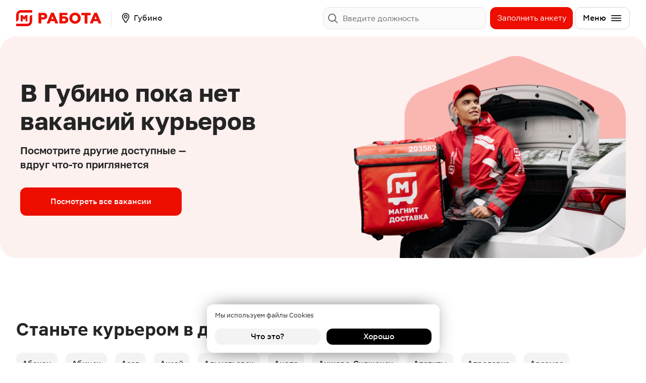

--- FILE ---
content_type: text/html; charset=utf-8
request_url: https://www.google.com/recaptcha/api2/anchor?ar=1&k=6LcflJQlAAAAAGUuBlzjjB8YuHLEXPpxizArTi2s&co=aHR0cHM6Ly9yYWJvdGEubWFnbml0LnJ1OjQ0Mw..&hl=en&v=N67nZn4AqZkNcbeMu4prBgzg&size=invisible&anchor-ms=20000&execute-ms=30000&cb=6f30nomdgzkt
body_size: 48520
content:
<!DOCTYPE HTML><html dir="ltr" lang="en"><head><meta http-equiv="Content-Type" content="text/html; charset=UTF-8">
<meta http-equiv="X-UA-Compatible" content="IE=edge">
<title>reCAPTCHA</title>
<style type="text/css">
/* cyrillic-ext */
@font-face {
  font-family: 'Roboto';
  font-style: normal;
  font-weight: 400;
  font-stretch: 100%;
  src: url(//fonts.gstatic.com/s/roboto/v48/KFO7CnqEu92Fr1ME7kSn66aGLdTylUAMa3GUBHMdazTgWw.woff2) format('woff2');
  unicode-range: U+0460-052F, U+1C80-1C8A, U+20B4, U+2DE0-2DFF, U+A640-A69F, U+FE2E-FE2F;
}
/* cyrillic */
@font-face {
  font-family: 'Roboto';
  font-style: normal;
  font-weight: 400;
  font-stretch: 100%;
  src: url(//fonts.gstatic.com/s/roboto/v48/KFO7CnqEu92Fr1ME7kSn66aGLdTylUAMa3iUBHMdazTgWw.woff2) format('woff2');
  unicode-range: U+0301, U+0400-045F, U+0490-0491, U+04B0-04B1, U+2116;
}
/* greek-ext */
@font-face {
  font-family: 'Roboto';
  font-style: normal;
  font-weight: 400;
  font-stretch: 100%;
  src: url(//fonts.gstatic.com/s/roboto/v48/KFO7CnqEu92Fr1ME7kSn66aGLdTylUAMa3CUBHMdazTgWw.woff2) format('woff2');
  unicode-range: U+1F00-1FFF;
}
/* greek */
@font-face {
  font-family: 'Roboto';
  font-style: normal;
  font-weight: 400;
  font-stretch: 100%;
  src: url(//fonts.gstatic.com/s/roboto/v48/KFO7CnqEu92Fr1ME7kSn66aGLdTylUAMa3-UBHMdazTgWw.woff2) format('woff2');
  unicode-range: U+0370-0377, U+037A-037F, U+0384-038A, U+038C, U+038E-03A1, U+03A3-03FF;
}
/* math */
@font-face {
  font-family: 'Roboto';
  font-style: normal;
  font-weight: 400;
  font-stretch: 100%;
  src: url(//fonts.gstatic.com/s/roboto/v48/KFO7CnqEu92Fr1ME7kSn66aGLdTylUAMawCUBHMdazTgWw.woff2) format('woff2');
  unicode-range: U+0302-0303, U+0305, U+0307-0308, U+0310, U+0312, U+0315, U+031A, U+0326-0327, U+032C, U+032F-0330, U+0332-0333, U+0338, U+033A, U+0346, U+034D, U+0391-03A1, U+03A3-03A9, U+03B1-03C9, U+03D1, U+03D5-03D6, U+03F0-03F1, U+03F4-03F5, U+2016-2017, U+2034-2038, U+203C, U+2040, U+2043, U+2047, U+2050, U+2057, U+205F, U+2070-2071, U+2074-208E, U+2090-209C, U+20D0-20DC, U+20E1, U+20E5-20EF, U+2100-2112, U+2114-2115, U+2117-2121, U+2123-214F, U+2190, U+2192, U+2194-21AE, U+21B0-21E5, U+21F1-21F2, U+21F4-2211, U+2213-2214, U+2216-22FF, U+2308-230B, U+2310, U+2319, U+231C-2321, U+2336-237A, U+237C, U+2395, U+239B-23B7, U+23D0, U+23DC-23E1, U+2474-2475, U+25AF, U+25B3, U+25B7, U+25BD, U+25C1, U+25CA, U+25CC, U+25FB, U+266D-266F, U+27C0-27FF, U+2900-2AFF, U+2B0E-2B11, U+2B30-2B4C, U+2BFE, U+3030, U+FF5B, U+FF5D, U+1D400-1D7FF, U+1EE00-1EEFF;
}
/* symbols */
@font-face {
  font-family: 'Roboto';
  font-style: normal;
  font-weight: 400;
  font-stretch: 100%;
  src: url(//fonts.gstatic.com/s/roboto/v48/KFO7CnqEu92Fr1ME7kSn66aGLdTylUAMaxKUBHMdazTgWw.woff2) format('woff2');
  unicode-range: U+0001-000C, U+000E-001F, U+007F-009F, U+20DD-20E0, U+20E2-20E4, U+2150-218F, U+2190, U+2192, U+2194-2199, U+21AF, U+21E6-21F0, U+21F3, U+2218-2219, U+2299, U+22C4-22C6, U+2300-243F, U+2440-244A, U+2460-24FF, U+25A0-27BF, U+2800-28FF, U+2921-2922, U+2981, U+29BF, U+29EB, U+2B00-2BFF, U+4DC0-4DFF, U+FFF9-FFFB, U+10140-1018E, U+10190-1019C, U+101A0, U+101D0-101FD, U+102E0-102FB, U+10E60-10E7E, U+1D2C0-1D2D3, U+1D2E0-1D37F, U+1F000-1F0FF, U+1F100-1F1AD, U+1F1E6-1F1FF, U+1F30D-1F30F, U+1F315, U+1F31C, U+1F31E, U+1F320-1F32C, U+1F336, U+1F378, U+1F37D, U+1F382, U+1F393-1F39F, U+1F3A7-1F3A8, U+1F3AC-1F3AF, U+1F3C2, U+1F3C4-1F3C6, U+1F3CA-1F3CE, U+1F3D4-1F3E0, U+1F3ED, U+1F3F1-1F3F3, U+1F3F5-1F3F7, U+1F408, U+1F415, U+1F41F, U+1F426, U+1F43F, U+1F441-1F442, U+1F444, U+1F446-1F449, U+1F44C-1F44E, U+1F453, U+1F46A, U+1F47D, U+1F4A3, U+1F4B0, U+1F4B3, U+1F4B9, U+1F4BB, U+1F4BF, U+1F4C8-1F4CB, U+1F4D6, U+1F4DA, U+1F4DF, U+1F4E3-1F4E6, U+1F4EA-1F4ED, U+1F4F7, U+1F4F9-1F4FB, U+1F4FD-1F4FE, U+1F503, U+1F507-1F50B, U+1F50D, U+1F512-1F513, U+1F53E-1F54A, U+1F54F-1F5FA, U+1F610, U+1F650-1F67F, U+1F687, U+1F68D, U+1F691, U+1F694, U+1F698, U+1F6AD, U+1F6B2, U+1F6B9-1F6BA, U+1F6BC, U+1F6C6-1F6CF, U+1F6D3-1F6D7, U+1F6E0-1F6EA, U+1F6F0-1F6F3, U+1F6F7-1F6FC, U+1F700-1F7FF, U+1F800-1F80B, U+1F810-1F847, U+1F850-1F859, U+1F860-1F887, U+1F890-1F8AD, U+1F8B0-1F8BB, U+1F8C0-1F8C1, U+1F900-1F90B, U+1F93B, U+1F946, U+1F984, U+1F996, U+1F9E9, U+1FA00-1FA6F, U+1FA70-1FA7C, U+1FA80-1FA89, U+1FA8F-1FAC6, U+1FACE-1FADC, U+1FADF-1FAE9, U+1FAF0-1FAF8, U+1FB00-1FBFF;
}
/* vietnamese */
@font-face {
  font-family: 'Roboto';
  font-style: normal;
  font-weight: 400;
  font-stretch: 100%;
  src: url(//fonts.gstatic.com/s/roboto/v48/KFO7CnqEu92Fr1ME7kSn66aGLdTylUAMa3OUBHMdazTgWw.woff2) format('woff2');
  unicode-range: U+0102-0103, U+0110-0111, U+0128-0129, U+0168-0169, U+01A0-01A1, U+01AF-01B0, U+0300-0301, U+0303-0304, U+0308-0309, U+0323, U+0329, U+1EA0-1EF9, U+20AB;
}
/* latin-ext */
@font-face {
  font-family: 'Roboto';
  font-style: normal;
  font-weight: 400;
  font-stretch: 100%;
  src: url(//fonts.gstatic.com/s/roboto/v48/KFO7CnqEu92Fr1ME7kSn66aGLdTylUAMa3KUBHMdazTgWw.woff2) format('woff2');
  unicode-range: U+0100-02BA, U+02BD-02C5, U+02C7-02CC, U+02CE-02D7, U+02DD-02FF, U+0304, U+0308, U+0329, U+1D00-1DBF, U+1E00-1E9F, U+1EF2-1EFF, U+2020, U+20A0-20AB, U+20AD-20C0, U+2113, U+2C60-2C7F, U+A720-A7FF;
}
/* latin */
@font-face {
  font-family: 'Roboto';
  font-style: normal;
  font-weight: 400;
  font-stretch: 100%;
  src: url(//fonts.gstatic.com/s/roboto/v48/KFO7CnqEu92Fr1ME7kSn66aGLdTylUAMa3yUBHMdazQ.woff2) format('woff2');
  unicode-range: U+0000-00FF, U+0131, U+0152-0153, U+02BB-02BC, U+02C6, U+02DA, U+02DC, U+0304, U+0308, U+0329, U+2000-206F, U+20AC, U+2122, U+2191, U+2193, U+2212, U+2215, U+FEFF, U+FFFD;
}
/* cyrillic-ext */
@font-face {
  font-family: 'Roboto';
  font-style: normal;
  font-weight: 500;
  font-stretch: 100%;
  src: url(//fonts.gstatic.com/s/roboto/v48/KFO7CnqEu92Fr1ME7kSn66aGLdTylUAMa3GUBHMdazTgWw.woff2) format('woff2');
  unicode-range: U+0460-052F, U+1C80-1C8A, U+20B4, U+2DE0-2DFF, U+A640-A69F, U+FE2E-FE2F;
}
/* cyrillic */
@font-face {
  font-family: 'Roboto';
  font-style: normal;
  font-weight: 500;
  font-stretch: 100%;
  src: url(//fonts.gstatic.com/s/roboto/v48/KFO7CnqEu92Fr1ME7kSn66aGLdTylUAMa3iUBHMdazTgWw.woff2) format('woff2');
  unicode-range: U+0301, U+0400-045F, U+0490-0491, U+04B0-04B1, U+2116;
}
/* greek-ext */
@font-face {
  font-family: 'Roboto';
  font-style: normal;
  font-weight: 500;
  font-stretch: 100%;
  src: url(//fonts.gstatic.com/s/roboto/v48/KFO7CnqEu92Fr1ME7kSn66aGLdTylUAMa3CUBHMdazTgWw.woff2) format('woff2');
  unicode-range: U+1F00-1FFF;
}
/* greek */
@font-face {
  font-family: 'Roboto';
  font-style: normal;
  font-weight: 500;
  font-stretch: 100%;
  src: url(//fonts.gstatic.com/s/roboto/v48/KFO7CnqEu92Fr1ME7kSn66aGLdTylUAMa3-UBHMdazTgWw.woff2) format('woff2');
  unicode-range: U+0370-0377, U+037A-037F, U+0384-038A, U+038C, U+038E-03A1, U+03A3-03FF;
}
/* math */
@font-face {
  font-family: 'Roboto';
  font-style: normal;
  font-weight: 500;
  font-stretch: 100%;
  src: url(//fonts.gstatic.com/s/roboto/v48/KFO7CnqEu92Fr1ME7kSn66aGLdTylUAMawCUBHMdazTgWw.woff2) format('woff2');
  unicode-range: U+0302-0303, U+0305, U+0307-0308, U+0310, U+0312, U+0315, U+031A, U+0326-0327, U+032C, U+032F-0330, U+0332-0333, U+0338, U+033A, U+0346, U+034D, U+0391-03A1, U+03A3-03A9, U+03B1-03C9, U+03D1, U+03D5-03D6, U+03F0-03F1, U+03F4-03F5, U+2016-2017, U+2034-2038, U+203C, U+2040, U+2043, U+2047, U+2050, U+2057, U+205F, U+2070-2071, U+2074-208E, U+2090-209C, U+20D0-20DC, U+20E1, U+20E5-20EF, U+2100-2112, U+2114-2115, U+2117-2121, U+2123-214F, U+2190, U+2192, U+2194-21AE, U+21B0-21E5, U+21F1-21F2, U+21F4-2211, U+2213-2214, U+2216-22FF, U+2308-230B, U+2310, U+2319, U+231C-2321, U+2336-237A, U+237C, U+2395, U+239B-23B7, U+23D0, U+23DC-23E1, U+2474-2475, U+25AF, U+25B3, U+25B7, U+25BD, U+25C1, U+25CA, U+25CC, U+25FB, U+266D-266F, U+27C0-27FF, U+2900-2AFF, U+2B0E-2B11, U+2B30-2B4C, U+2BFE, U+3030, U+FF5B, U+FF5D, U+1D400-1D7FF, U+1EE00-1EEFF;
}
/* symbols */
@font-face {
  font-family: 'Roboto';
  font-style: normal;
  font-weight: 500;
  font-stretch: 100%;
  src: url(//fonts.gstatic.com/s/roboto/v48/KFO7CnqEu92Fr1ME7kSn66aGLdTylUAMaxKUBHMdazTgWw.woff2) format('woff2');
  unicode-range: U+0001-000C, U+000E-001F, U+007F-009F, U+20DD-20E0, U+20E2-20E4, U+2150-218F, U+2190, U+2192, U+2194-2199, U+21AF, U+21E6-21F0, U+21F3, U+2218-2219, U+2299, U+22C4-22C6, U+2300-243F, U+2440-244A, U+2460-24FF, U+25A0-27BF, U+2800-28FF, U+2921-2922, U+2981, U+29BF, U+29EB, U+2B00-2BFF, U+4DC0-4DFF, U+FFF9-FFFB, U+10140-1018E, U+10190-1019C, U+101A0, U+101D0-101FD, U+102E0-102FB, U+10E60-10E7E, U+1D2C0-1D2D3, U+1D2E0-1D37F, U+1F000-1F0FF, U+1F100-1F1AD, U+1F1E6-1F1FF, U+1F30D-1F30F, U+1F315, U+1F31C, U+1F31E, U+1F320-1F32C, U+1F336, U+1F378, U+1F37D, U+1F382, U+1F393-1F39F, U+1F3A7-1F3A8, U+1F3AC-1F3AF, U+1F3C2, U+1F3C4-1F3C6, U+1F3CA-1F3CE, U+1F3D4-1F3E0, U+1F3ED, U+1F3F1-1F3F3, U+1F3F5-1F3F7, U+1F408, U+1F415, U+1F41F, U+1F426, U+1F43F, U+1F441-1F442, U+1F444, U+1F446-1F449, U+1F44C-1F44E, U+1F453, U+1F46A, U+1F47D, U+1F4A3, U+1F4B0, U+1F4B3, U+1F4B9, U+1F4BB, U+1F4BF, U+1F4C8-1F4CB, U+1F4D6, U+1F4DA, U+1F4DF, U+1F4E3-1F4E6, U+1F4EA-1F4ED, U+1F4F7, U+1F4F9-1F4FB, U+1F4FD-1F4FE, U+1F503, U+1F507-1F50B, U+1F50D, U+1F512-1F513, U+1F53E-1F54A, U+1F54F-1F5FA, U+1F610, U+1F650-1F67F, U+1F687, U+1F68D, U+1F691, U+1F694, U+1F698, U+1F6AD, U+1F6B2, U+1F6B9-1F6BA, U+1F6BC, U+1F6C6-1F6CF, U+1F6D3-1F6D7, U+1F6E0-1F6EA, U+1F6F0-1F6F3, U+1F6F7-1F6FC, U+1F700-1F7FF, U+1F800-1F80B, U+1F810-1F847, U+1F850-1F859, U+1F860-1F887, U+1F890-1F8AD, U+1F8B0-1F8BB, U+1F8C0-1F8C1, U+1F900-1F90B, U+1F93B, U+1F946, U+1F984, U+1F996, U+1F9E9, U+1FA00-1FA6F, U+1FA70-1FA7C, U+1FA80-1FA89, U+1FA8F-1FAC6, U+1FACE-1FADC, U+1FADF-1FAE9, U+1FAF0-1FAF8, U+1FB00-1FBFF;
}
/* vietnamese */
@font-face {
  font-family: 'Roboto';
  font-style: normal;
  font-weight: 500;
  font-stretch: 100%;
  src: url(//fonts.gstatic.com/s/roboto/v48/KFO7CnqEu92Fr1ME7kSn66aGLdTylUAMa3OUBHMdazTgWw.woff2) format('woff2');
  unicode-range: U+0102-0103, U+0110-0111, U+0128-0129, U+0168-0169, U+01A0-01A1, U+01AF-01B0, U+0300-0301, U+0303-0304, U+0308-0309, U+0323, U+0329, U+1EA0-1EF9, U+20AB;
}
/* latin-ext */
@font-face {
  font-family: 'Roboto';
  font-style: normal;
  font-weight: 500;
  font-stretch: 100%;
  src: url(//fonts.gstatic.com/s/roboto/v48/KFO7CnqEu92Fr1ME7kSn66aGLdTylUAMa3KUBHMdazTgWw.woff2) format('woff2');
  unicode-range: U+0100-02BA, U+02BD-02C5, U+02C7-02CC, U+02CE-02D7, U+02DD-02FF, U+0304, U+0308, U+0329, U+1D00-1DBF, U+1E00-1E9F, U+1EF2-1EFF, U+2020, U+20A0-20AB, U+20AD-20C0, U+2113, U+2C60-2C7F, U+A720-A7FF;
}
/* latin */
@font-face {
  font-family: 'Roboto';
  font-style: normal;
  font-weight: 500;
  font-stretch: 100%;
  src: url(//fonts.gstatic.com/s/roboto/v48/KFO7CnqEu92Fr1ME7kSn66aGLdTylUAMa3yUBHMdazQ.woff2) format('woff2');
  unicode-range: U+0000-00FF, U+0131, U+0152-0153, U+02BB-02BC, U+02C6, U+02DA, U+02DC, U+0304, U+0308, U+0329, U+2000-206F, U+20AC, U+2122, U+2191, U+2193, U+2212, U+2215, U+FEFF, U+FFFD;
}
/* cyrillic-ext */
@font-face {
  font-family: 'Roboto';
  font-style: normal;
  font-weight: 900;
  font-stretch: 100%;
  src: url(//fonts.gstatic.com/s/roboto/v48/KFO7CnqEu92Fr1ME7kSn66aGLdTylUAMa3GUBHMdazTgWw.woff2) format('woff2');
  unicode-range: U+0460-052F, U+1C80-1C8A, U+20B4, U+2DE0-2DFF, U+A640-A69F, U+FE2E-FE2F;
}
/* cyrillic */
@font-face {
  font-family: 'Roboto';
  font-style: normal;
  font-weight: 900;
  font-stretch: 100%;
  src: url(//fonts.gstatic.com/s/roboto/v48/KFO7CnqEu92Fr1ME7kSn66aGLdTylUAMa3iUBHMdazTgWw.woff2) format('woff2');
  unicode-range: U+0301, U+0400-045F, U+0490-0491, U+04B0-04B1, U+2116;
}
/* greek-ext */
@font-face {
  font-family: 'Roboto';
  font-style: normal;
  font-weight: 900;
  font-stretch: 100%;
  src: url(//fonts.gstatic.com/s/roboto/v48/KFO7CnqEu92Fr1ME7kSn66aGLdTylUAMa3CUBHMdazTgWw.woff2) format('woff2');
  unicode-range: U+1F00-1FFF;
}
/* greek */
@font-face {
  font-family: 'Roboto';
  font-style: normal;
  font-weight: 900;
  font-stretch: 100%;
  src: url(//fonts.gstatic.com/s/roboto/v48/KFO7CnqEu92Fr1ME7kSn66aGLdTylUAMa3-UBHMdazTgWw.woff2) format('woff2');
  unicode-range: U+0370-0377, U+037A-037F, U+0384-038A, U+038C, U+038E-03A1, U+03A3-03FF;
}
/* math */
@font-face {
  font-family: 'Roboto';
  font-style: normal;
  font-weight: 900;
  font-stretch: 100%;
  src: url(//fonts.gstatic.com/s/roboto/v48/KFO7CnqEu92Fr1ME7kSn66aGLdTylUAMawCUBHMdazTgWw.woff2) format('woff2');
  unicode-range: U+0302-0303, U+0305, U+0307-0308, U+0310, U+0312, U+0315, U+031A, U+0326-0327, U+032C, U+032F-0330, U+0332-0333, U+0338, U+033A, U+0346, U+034D, U+0391-03A1, U+03A3-03A9, U+03B1-03C9, U+03D1, U+03D5-03D6, U+03F0-03F1, U+03F4-03F5, U+2016-2017, U+2034-2038, U+203C, U+2040, U+2043, U+2047, U+2050, U+2057, U+205F, U+2070-2071, U+2074-208E, U+2090-209C, U+20D0-20DC, U+20E1, U+20E5-20EF, U+2100-2112, U+2114-2115, U+2117-2121, U+2123-214F, U+2190, U+2192, U+2194-21AE, U+21B0-21E5, U+21F1-21F2, U+21F4-2211, U+2213-2214, U+2216-22FF, U+2308-230B, U+2310, U+2319, U+231C-2321, U+2336-237A, U+237C, U+2395, U+239B-23B7, U+23D0, U+23DC-23E1, U+2474-2475, U+25AF, U+25B3, U+25B7, U+25BD, U+25C1, U+25CA, U+25CC, U+25FB, U+266D-266F, U+27C0-27FF, U+2900-2AFF, U+2B0E-2B11, U+2B30-2B4C, U+2BFE, U+3030, U+FF5B, U+FF5D, U+1D400-1D7FF, U+1EE00-1EEFF;
}
/* symbols */
@font-face {
  font-family: 'Roboto';
  font-style: normal;
  font-weight: 900;
  font-stretch: 100%;
  src: url(//fonts.gstatic.com/s/roboto/v48/KFO7CnqEu92Fr1ME7kSn66aGLdTylUAMaxKUBHMdazTgWw.woff2) format('woff2');
  unicode-range: U+0001-000C, U+000E-001F, U+007F-009F, U+20DD-20E0, U+20E2-20E4, U+2150-218F, U+2190, U+2192, U+2194-2199, U+21AF, U+21E6-21F0, U+21F3, U+2218-2219, U+2299, U+22C4-22C6, U+2300-243F, U+2440-244A, U+2460-24FF, U+25A0-27BF, U+2800-28FF, U+2921-2922, U+2981, U+29BF, U+29EB, U+2B00-2BFF, U+4DC0-4DFF, U+FFF9-FFFB, U+10140-1018E, U+10190-1019C, U+101A0, U+101D0-101FD, U+102E0-102FB, U+10E60-10E7E, U+1D2C0-1D2D3, U+1D2E0-1D37F, U+1F000-1F0FF, U+1F100-1F1AD, U+1F1E6-1F1FF, U+1F30D-1F30F, U+1F315, U+1F31C, U+1F31E, U+1F320-1F32C, U+1F336, U+1F378, U+1F37D, U+1F382, U+1F393-1F39F, U+1F3A7-1F3A8, U+1F3AC-1F3AF, U+1F3C2, U+1F3C4-1F3C6, U+1F3CA-1F3CE, U+1F3D4-1F3E0, U+1F3ED, U+1F3F1-1F3F3, U+1F3F5-1F3F7, U+1F408, U+1F415, U+1F41F, U+1F426, U+1F43F, U+1F441-1F442, U+1F444, U+1F446-1F449, U+1F44C-1F44E, U+1F453, U+1F46A, U+1F47D, U+1F4A3, U+1F4B0, U+1F4B3, U+1F4B9, U+1F4BB, U+1F4BF, U+1F4C8-1F4CB, U+1F4D6, U+1F4DA, U+1F4DF, U+1F4E3-1F4E6, U+1F4EA-1F4ED, U+1F4F7, U+1F4F9-1F4FB, U+1F4FD-1F4FE, U+1F503, U+1F507-1F50B, U+1F50D, U+1F512-1F513, U+1F53E-1F54A, U+1F54F-1F5FA, U+1F610, U+1F650-1F67F, U+1F687, U+1F68D, U+1F691, U+1F694, U+1F698, U+1F6AD, U+1F6B2, U+1F6B9-1F6BA, U+1F6BC, U+1F6C6-1F6CF, U+1F6D3-1F6D7, U+1F6E0-1F6EA, U+1F6F0-1F6F3, U+1F6F7-1F6FC, U+1F700-1F7FF, U+1F800-1F80B, U+1F810-1F847, U+1F850-1F859, U+1F860-1F887, U+1F890-1F8AD, U+1F8B0-1F8BB, U+1F8C0-1F8C1, U+1F900-1F90B, U+1F93B, U+1F946, U+1F984, U+1F996, U+1F9E9, U+1FA00-1FA6F, U+1FA70-1FA7C, U+1FA80-1FA89, U+1FA8F-1FAC6, U+1FACE-1FADC, U+1FADF-1FAE9, U+1FAF0-1FAF8, U+1FB00-1FBFF;
}
/* vietnamese */
@font-face {
  font-family: 'Roboto';
  font-style: normal;
  font-weight: 900;
  font-stretch: 100%;
  src: url(//fonts.gstatic.com/s/roboto/v48/KFO7CnqEu92Fr1ME7kSn66aGLdTylUAMa3OUBHMdazTgWw.woff2) format('woff2');
  unicode-range: U+0102-0103, U+0110-0111, U+0128-0129, U+0168-0169, U+01A0-01A1, U+01AF-01B0, U+0300-0301, U+0303-0304, U+0308-0309, U+0323, U+0329, U+1EA0-1EF9, U+20AB;
}
/* latin-ext */
@font-face {
  font-family: 'Roboto';
  font-style: normal;
  font-weight: 900;
  font-stretch: 100%;
  src: url(//fonts.gstatic.com/s/roboto/v48/KFO7CnqEu92Fr1ME7kSn66aGLdTylUAMa3KUBHMdazTgWw.woff2) format('woff2');
  unicode-range: U+0100-02BA, U+02BD-02C5, U+02C7-02CC, U+02CE-02D7, U+02DD-02FF, U+0304, U+0308, U+0329, U+1D00-1DBF, U+1E00-1E9F, U+1EF2-1EFF, U+2020, U+20A0-20AB, U+20AD-20C0, U+2113, U+2C60-2C7F, U+A720-A7FF;
}
/* latin */
@font-face {
  font-family: 'Roboto';
  font-style: normal;
  font-weight: 900;
  font-stretch: 100%;
  src: url(//fonts.gstatic.com/s/roboto/v48/KFO7CnqEu92Fr1ME7kSn66aGLdTylUAMa3yUBHMdazQ.woff2) format('woff2');
  unicode-range: U+0000-00FF, U+0131, U+0152-0153, U+02BB-02BC, U+02C6, U+02DA, U+02DC, U+0304, U+0308, U+0329, U+2000-206F, U+20AC, U+2122, U+2191, U+2193, U+2212, U+2215, U+FEFF, U+FFFD;
}

</style>
<link rel="stylesheet" type="text/css" href="https://www.gstatic.com/recaptcha/releases/N67nZn4AqZkNcbeMu4prBgzg/styles__ltr.css">
<script nonce="2mwzUPmKfBRfjd-ZVns-kw" type="text/javascript">window['__recaptcha_api'] = 'https://www.google.com/recaptcha/api2/';</script>
<script type="text/javascript" src="https://www.gstatic.com/recaptcha/releases/N67nZn4AqZkNcbeMu4prBgzg/recaptcha__en.js" nonce="2mwzUPmKfBRfjd-ZVns-kw">
      
    </script></head>
<body><div id="rc-anchor-alert" class="rc-anchor-alert"></div>
<input type="hidden" id="recaptcha-token" value="[base64]">
<script type="text/javascript" nonce="2mwzUPmKfBRfjd-ZVns-kw">
      recaptcha.anchor.Main.init("[\x22ainput\x22,[\x22bgdata\x22,\x22\x22,\[base64]/[base64]/[base64]/bmV3IHJbeF0oY1swXSk6RT09Mj9uZXcgclt4XShjWzBdLGNbMV0pOkU9PTM/bmV3IHJbeF0oY1swXSxjWzFdLGNbMl0pOkU9PTQ/[base64]/[base64]/[base64]/[base64]/[base64]/[base64]/[base64]/[base64]\x22,\[base64]\\u003d\x22,\x22wpbDnsK7wpXDksKAwrXCl0RINxzCgcOufcKmLHN3woJMwr/[base64]/ChWPDpD3DhsOQKMKcBUJMDcKPw4XDpMK0woU5w6PDm8OidsO2w4pwwow6YT/DhcKYw7whXxF9woJSCjLCqy7CrxfChBl0w4ANXsKnwqPDohprwpt0OXLDvzrCl8KFJ1Fzw5sdVMKhwowORMKRw4USB13CmmDDvBBGwrfDqMKow6Uiw4d9EC/DrMOTw6/DoxM4wrXCgD/[base64]/M3YGwpEtVUUpFj7CpFJlw5zDlg1Vwq9QFSZ6UsOqGMKEwoQ/GcK8Ow8jwrsmRcO1w40QeMO1w5lww7s0CBzDqcO+w7JEMcKkw7pKecOJSx3CjVXCqlXCmhrCjgnCqztrUcOtbcOow4AXORgNNMKkwrjCuxwrU8K+w6V0DcKRDcOFwp4cwr09wqQ6w63Dt0TCrcO9eMKCHcOcBi/Du8KrwqRdD3zDg35fw7dUw4LDjGEBw6IDa1VOXGnClyAwBcKTJMKbw7hqQ8Oaw7/CgMOIwrQTIwbCgsKSw4rDncKTY8K4CypgLmMtwoAZw7clw49iwrzCoDXCvMKfw5MGwqZ0CMOpKw3Ckg1MwrrCs8OWwo3CgSPCp0UQesK3YMKMAsOJd8KRPHXCngc6OSs+d1zDjhtiwqbCjsOkY8Kpw6oAR8OsNsKpK8KdTlhLUSRPFD/DsHIFwq5pw6vDvnFqf8KUw5fDpcOBIcKmw4xBNXUXOcOFwrvChBrDhiDClMOmW01RwqopwqJ3ecKLZC7ChsOzw7DCgSXCgm5kw4fDrkfDlSrCpSFRwr/Du8K+w74tw58wSsK3HmXCs8KtMMOMwqvDgj8mwq3DmMKCARMUcsO+Ok04ZsOvY0fDvcKVw7fDnGt+BQoawp/DnMKdw7JSwpjDqG/ChTRLw6PCpiZgwo9Waj0BN27CpcKKw7vDtMKdw703MwHCihx6wotxPsKgRcKAwrjDgCAwdBfCu0bCrHI/[base64]/Djhdyw5RFGsOLw74XMFfDoDFPBHVtw7gnwqIgSsO5HgJeSMKaVVrDiEYnPsKHw4scw47Ch8O1dsKmw4XDtsKHwpsjMw7CuMKywoDCh2rDpS02wqE7w4FUw5bDti/CksOrFcKfw70cKcKscsK0wrUiFMOqw5tzw4bCg8KMw4bCiQLCmQtIQMOxw74SDxDCjsKvK8KxRMKcVjEOcQ/CtMOnCB0nZ8OYZsOSw4UhEX/[base64]/CsXXCnXxoVcKhw70AwpxoI2TDu8OGcn7DtGZ8a8KADljDimHCuVnDpRZQEMObKsKNw5PDlsK6w5/DjsKSW8OBw4HCkUDDt0nDjTZ3wpJXw5J/wrpyOcOOw63DtcOKHcKUwpvCmCLDrMKZbMKBwrLCh8O0w7jCqsKFw7lYwrIzw55RaAHCsCrDsl4lX8KvUsKuXMKNw4zDsj9Iw7F/cRLCojoPw6UPJjzDqsK/wobDn8KmwprDtR1jw4zCm8O3KsOlw718w4YTGcKzw7JxEsKUwq7DjHLCqMK5w73CtiQyE8KxwohiLh7DpsK/NFvDvMOrFnNhUQ/Dr2vCnmFGw5w1W8KpX8Olw7nCv8KRLWDDksO8wqDDgMKUw5h2w5J7YsK5woXCssKlw6rDoGjCgsKFCCJ7Y2LDtMObwpAaFzRHwq/DklVWbMKKw5U8a8KGYlPCkR/[base64]/[base64]/Dm03Dh8K0HF0cwrJUw48bbMORwp9ES13Cizl/w7khSsOye2rCkRbChhTCt3hqA8KcNsKgNcOBPcOZL8Oxw6ULAVd8J3jCj8KrZXDDnMOOw57DoD/CqMOIw4JGYC3Dr2zCu3Y6wqElesOOacOswqZCf2gHQMOuwpF9ZsKSSRrDnQnCvAdiISw7aMKUwrdhZcKRwr9OwpNJw6XCt09VwplUVDfDlsOqVsO6UxvDmTN0BFTDl1LChMO+f8O5MTQkc3PDu8OTwo3DqhHCqRMZwp/ClR/CvMKSwrXDtcO5MMOywpnDq8KoYhApI8KRw6XDvU5cw7XCv3PDtcKfNAPDnVJUC3I3w4TCs1LCj8K+w4DDomB2wqo9w75fwpIUeG/DjyHDgcK/w53Dl8OwTsKoYHpgfRTDqsOOFx/[base64]/Dj8KIwqpbYGzCul0ZOljDlsK9TcK3UA5qw5kgdsO9VMOtwpbCocO2DVPDt8KgwonDuQdgwqTCg8OhE8OFDMOzHz7CisO0Y8OFUzsNw7o1wrrCr8O7PsOmG8KewqPCrRnDmGIuw4HCgSjDmyQ5wozCth9Tw4tUdD4/w7AmwrhPKmTChhHClsKzwrHCnyHDsMO5EMOJWxF0PMK1YsO8woLCsm/DmsOROMKobT/CncK7wqPDoMKcJCjCpsOrU8K4wrsSwojDtMOcwprCpcOOFjXCh1/CjMKpw6s+wpXCsMKyYAsKFFZDwrfCoH9LJyjCpGZpwonDisK1w5ccF8O9w6FewqVGwpsGUiHCj8KowqsuVcKKwoECfMKcw7hPw4rClT5EDcKFw6PCosOlw5p+wpvDsQXDjFssDQwbf0/DjsKJw6VvfmM1w5rDkcKew6zCjkPCrcKjXGA3w6vCgWp0K8OpwrjDoMOLbsOjIsODwp/DoXBeBWzCkSjDscKXwpbDpkHCjMOjCxfCsMK4w7wKWVvCk0jCrSHCoy7CrQEmw7PDtUoEdSUxRsKpDDhAQHbCmMKcHEsqY8KcNMOtwrRbw4tIWMKYYkc6wrLCkcO2GjjDjsK8KsKew6wKwr0QOgFRwojCuDfDmgF2w5RCw6k3JMOuwr9sRgXChMK/TE83w5TDkMKvw4zDqMOAwoTDtFnDsCjCo3fDhVPDkcKpZFDDsSgcF8Opw61/[base64]/b0tgF8ODw6gwworChzpKwq4fwqZpwr3CsTl5KQ92N8KHwr3DkmnCosOEwozDm3LChkPDnUswwprDoRN/wrXDrisnbsKuO1Ysa8K+AMKyWRHCtcKqAMOOwrnDlMKBGz1twqRaRxVsw59hwrzDlMOuw5XDnXPDhcK8w5ILRsOMexjCisOrIVFHwpTCpX/CtcKxKsKjW1xyPT/DicOHw53Du2PCuiXDn8KYwrwcecOWwpzDpz3DjDFLw4dPJ8Orw5zCg8O1wojChcOpWyTDg8OuIyPCoC9WM8Kbw48Wc3F6eWUewoJ7wqE8bnxkwoDDqsOge3vCviYcT8OMVFLDvsKDU8O3wqsvEFfDp8K5Qg/Ci8KsJh5GZsOoDMKkOMOuw5LCvMOtw7lveMOJAsOKw4AnHmXDrsKqR3LCtQBIwph0w4QVFHbCr09gw58megTCuwrCnsOGwqY0w6QgAcKdJcOKYsOxesKCw4fDs8OGwobCtGoGwoQFCnc7SRkFWsKyScKgB8KvdMOtYAo4wrAzwp/CisKhQMO4XsOvw4BMBsOrw7Z+w6PCk8KZwrVYw5E7wpDDryMuWRXDgcO+acKWwpjCo8KZbMOnJcO4K0bCssK9w63Coz9CwqLDkcKJDsOCw5IQBsONw5/[base64]/wpdXDVDCvcOMwqtwMQ4Ewp0icA3CjzPCjXE8w5PChsKeEgvCti41VsO8EMOVw5HDthM4w6drw7vCil9ICcOlwqnCr8OEwp/DrMKVwppxMMKfwoAYwqfDowV2RW0EC8KqwrXDjMOQwpnCvsOOKH0qJktPAMKfw4hSw7hSw7vDnMOVw7nDtmpyw782wqjDoMOjwpbCq8KlG05iwoAkSD8QwpDCqDpDwrILw5zDscKiw6NBLX1rccKkw5UmwpMSaW4IVsOZwqhLWFc/RiDCgmjDhlgEw4/CtEXDq8OzBTxqZ8Ksw7/DmibCsyUkD0bDnMOswoszw6NaJ8Kzw77DlsKew7LCv8OIwqrCrMKOLsOCwozDgwnDv8KPwpNXI8KuC2kpwqrCusOFwojCpkbDvT51w7vDgAwAw5oewrnChsOGZFLCrsKaw6EMw4XDm1QbGTbClGrDu8KPwqTCpMKnNMOqw6ViPMOow67Cg8OcexPDmFjCs3UJw4/DngLCssKYBDcdBk/CicOsGMKHfkLCvgzCpMOzwr8LwrjCoS/DmWtVw4HDh2HCmRzDrMKQSMKrwrLCgVE4EDLDnEMsXsO+ZMOyCEECEjrDpEkTMwXCgWl9w7FgwoHDtMORQ8OewrbCvcOxwqzCgFN2K8KIRmLCqQUkw6XCi8Kndn4rfsKhwpYZw6A0JC/DhMK/c8K8UF3CuWfCo8K+w5lwalIjeAtOw7xQwrl9wozDj8KZw4/[base64]/el0Lw7FXw4rCiEfDusOYw7XCvww8wrDCvRwRw6jCuHYnCjvDq3vDgcKbwqYcw5jCg8K6w6DDmsKtwrByUQtKJsKtEycpw7HCtMKVEMKSBMOBOMK+w6zCvAh/IMOuL8KvwoBOw7/DsDjDhCfDvMKaw6XChUBhJ8OJO0p2PyDClsOYwqUqw6TCjcKxAkzCrARZIcO+w4Byw5wAwpNiwrHDn8KZSl3Dp8KswrjCqBDClMKZTcK1wrl2w47Cu3PDqcKFOsK+Q1RdGMKkwqLDsHVlQcKWZsOBwqddS8Oeew0ZEsOwOsO/wpDCh2RxbBhTw5LDpcKAMnnChsKOwqDDrTjCnSfDlgLDsmEEwpfDpMOJw4HDjzJJE1N/w49+OcKcw6UKwqPDsm3DiFbDmA1BCzTDpcK0w4bDuMKyTzbDviHCgGvCuQbCq8KeeMO+IsO9woBsIcKiw4Ije8Kjw7VsbcOTwpUzT059L0bClMOBTi/CqDfCtGPDtj/Co2hnOMOXfQ4Lwp7Dr8KQwpM9woReKsOUZx/DgXzCvMK0w75Mb33DmsKdwqoRa8KCwpDDlsKCfcOpwqrCngwXwovDikYjKcO0wo3CucO1PsKXDMOIw4kHJcKiw5BBJsOSwpbDowDCssKFAHPCuMKPfsOwb8OYw5XDnsOSbDrDgMK/wp7CrsOvX8K8wrPDkMOzw5hqwroRJjk0w49OY3EQdnjDolvDqcOeJsKwe8O1w74TPMOHGsOOw4QKwqXCncK5w6/CsR/DqMO5c8KxRzduSTvDpcOyMsOhw4/DucKywoBcw6DDmTNnHlTCvnUFTUlTI20bw5gBP8ODw4hQNgrCqinDtcOcw4hIwqdsIcOWBE7DrykNccK3IzhZw4/DtsOzZ8KSQkZbw68sUnDCiMKRTwPDlxQWwrPCoMKYw60kw5nDmcODUsOiTG/Dp2/CicOVw7TCsUY5woPDksOUwrDDjDMVwot/w5EQcsKlFcKFwoDDmElFw4cywqjDsxQlwp7DiMK7WSrCvMOJIMOAIDA/CW7CuzVKwr3DocOiesOLwoTCgMOPTCBaw5gHwpM+dsOdF8OxAXAufMOESnFswoILBMO1wp/CiHA1C8KWIMOmAMKiw54mwos5wo3ClsOTw5vCuSoTXFLCv8Kqw6AJw7UxHiTDnAbDqcKJMx7CocK3wrfCvMK0w5LCsgoBfE4cw4d7wqHDj8KvwqURCcOMwqzDhBpTwq7CnUHCshHDk8Kgw4sBwpwkRURmwqxPOMK9wptoQ3TCqAvCjDF7wotjwoJ5CGjDswLDvMK/wrVKDMOYwrnCncOdUTVbw597bwEZw5kVOcOQw595wp9Ewq0oT8KdMcKtwrBCWz1IKnnCpGFMF2PCq8KtL8OgYsOSCcK8WGYUwp5AbX7DnS/Ch8OZwqrClcObwot/YUzCq8O9dV7DkQgbIEBsEMK/MsKsOsKJw6zCpx/[base64]/[base64]/Dvhljw7Yew7EyYgnCicOIw5LCgcKhwq5ANMKfwrPDoHvDn8KPGyopwqDDqDFaFcOywrUKw680RMObSAdEWElHw4RvwqfCpQcjw7zCvMKzLlHDrcKOw5rCr8OcwqHCs8KXwotzwoVxwqbDuTZxwqTDhxYzw4LDkcOkwohJw5rCqTB6wrLCiU/CpMKKw4olw6IFHcOXKygxwqbDpTvCmFnDiVzDh3zCrcKiLnlaw7Q0w7nClEbCj8Omw4ZRwrBROsO/wpXDkcKbwqfDvjMrwpjDj8K9EQE7wozCljtPYmcsw4HCq1BIIGDCtHvCrHHCncK/wovDmzHDh0XDvMKiIX9swrPDl8KRwqvDpMKLEsKQwoMuRgnDpSYowqjDlVUyd8KzUcK3eC/Co8OXCsOWfsKuwrxpw7jCuEXCrMKBW8KQR8O/wq4GccO5w7JzwqTDm8OYXWUgbcKCw4tlQsKFWmXDu8Ofw6dKJ8Ozw5fCmxTCpF5hwrB1wrokfcKWbcOXIhPDtgN7UcKAwonDl8Kcw6zDusKfw6DDjzLCjm3CgcK8wq3CnMKvw7LCuQLDgcKCUcKjeHnDisOswpLCr8Kaw5/Ct8KFwrgRQcOPwpVpU1UYwpA8w79eKcO1w5bDlV3CiMOmw63Cs8O4SllYwpZGwqbCi8KtwqIQHMK/GH3DtMO5wr7CrMOkwo/ChwbDkgbCp8OFw7rDpsOVwqMqwolHIsOzwrgWw4hwRcOAwpoqUMOJwph5TsKNwohBw6hww5fCti/DnC/[base64]/woHDtm8HbMOvCVHCoAfDt8Klw7g1JDVIw6g0AcOBbMK/LEgpGTLCsHjChsKEKcKzIsO0B2vDlsOyPsObKE7DiBPCv8KKdMOLwrLDqGQTUEVswrnDr8KjwpXDjcOiw7fCt8KATR1tw5zCvXbDosOvwpQTFmXCgcOlEztLwr3CocKgw7gew6zCqBYlw4oKw7NpZwLDhQcZwq7DosOaIcKfw6REFzZ1BzPDscK4Nn/CsMOTTkpRwpjDt39Uw6nCgMOUccO/w5vCqsOSeGAtDMOtwo1oV8OpRAQFKcOCwqXCvsKFw5bCvMK+MMKdwpwuAMK8wo3CpxvDqMO2P0TDhBgGwpN/[base64]/CkHXDiVRfRwMAKXzClsKwDsOrD3huaWvDknciCDs1w70/WFbDsjFOIRvCszB1woJrwrJ/PsOrcsOUwo7Cv8OwRsKlw7UyFTc/XsKQwqLDksO3wqdGw5IXw5PDs8KMG8OkwoAZbsKnwr8kw7TCmsOBwpdoGsKHJ8OTKMOow7p9w4tqw415w7nCjCc7w7fCosKPw5dxNsK0DGXCrMKOfzrCgnzDscOVwp/CvXQFwrXCvcODfMOheMOZwoI0XUB5w7TDr8OUwpkUbVLDgsKQwpjComguwqDDn8O+WAzDn8ORCxLClcOTMjTCnUsAwqTCnGDDhy94w41/QMKHFVkpwpPDnsOSw77DtsK/wrbDrWBVbMKyw4HCq8OABVp/woXDjXhXwprDgWkRwoTDlMOkNj/[base64]/CghnCq1vDpsKew6NAdsKpwoNUw73DrsK0w4rCrw3CvDgnMMOfwoVITMKtP8KUYm9BfXRCw67DqsKTbkk6d8ODwqcTw7Ycw4tSEmlRSB0KE8KEcsKUw6nDisOYwrrCnV3Dl8OhB8KPPcK3PMKXw6zDhMKBw6fCiTHCiDgYOld1R1/Dh8OMeMO8NcK+GcK/[base64]/DusO4wpHChwPClDfCjsODD8K0FMKMwqTCtMOge8K6PcOQw4bCjQjCulnCs3Iaw67Cu8ONAQtdwqzDoDhdw50nw6dCw793E191wrMsw602SShiZ0vDpEjDi8OOMhNxwr4JaBHCoUgUccKJPcOMw5/CiC3ChsKywoDCncOXfMOjWBXCljZ9w53CmVPCvcO0w5ETw4/DlcKGPgjDn1AuwqTDgwtKWhHDh8OKwolfw4PDtzxuc8KGwqBGwobDlsK+w4vDi39Mw6vCgMKhwrxZwpFwJsO+w5rCh8KmNsOTL8K+woLCo8Kgw5V3w4DCj8Kgw5lfJsK9b8KldsOPw6TCjh3Cl8KOL3/DsHPDqQ8zw5nCqcO3PsOTwosuwp4zPUAZwq0bEMKHwpATNXIMwp4ywr/DsEfCicKKG2Mcw6nClDRve8OxwqHDrcO4wofCu3nDtcKiQit2w6nDknNdJ8O1wphiwr3CvMOpw4BUw4FvwoPCg2FhSGjCvMOCATRKw4/DoMKeOB1YwpLCinLCki4KKjfCsSxhCVDCmDPCpBxRAV7ClsOJw5rCpDnCn0E1A8O8w706NsOawo4Mw6zCnsODLjZnwqDCsWPCiwnCjkTDgQBuYcKDLsOtwpcUw57Chjoswq/Cs8KWw73DrQ7CsBMTOFDClsKhw6MBPF5VF8Ksw47DnxbDtBpgfTvDksKHw7nCisONZ8OZw6fCjC8bw59dJCcsPFrDkcOpccKEwr5Zw6vCkFDDtFbDkmtnV8K9QXQCaH98W8KbDsO8w4nCu3/ChcKJwpJswonDmizCisOVRcO8DMOPKVdvfn8DwqQ5dV7CucKxSzcLw4rDtFlsR8OsZ3fDozrDkUQlDMOWOQrDvMOGwovCnWtPw5PDgA5qGMOBN3g4X0DCu8O9wpNiRh/[base64]/DsMKTVgTDmwvDpBfDnULCnsKUOcOdNRTDlMOcA8Kww7F+FA3Dg1/DvinCgCQmwoPCshwkwrPCmMKgwq5rwqRvJnjDr8KVwrkhEmkgK8Kmwq7Di8K9JsOKP8Kgwp88BsOgw4zDq8KNDjFfw7PCgyFlSBUnw4XCnMOuE8OsbwTChE19wrNwOFHCh8OQw5ZuVWIeV8OWwqROS8K1CcObwr1Kw7UGQDnChwlrwp7ChsOqN0o/[base64]/DnHTClnAqYgVRwrDCmlPDvgFZaD8RUnBxKsK/w61seVLCocOzwrYlw55VUsO/GsOwHwANX8O9woIHw4lWw43CrcOJWcOIPVTDosOaccKXwoTCqwt3w5nDgEzCpBXDpcOvw77DssOGwoAmw4oFCwEBwrkgfltowrfDo8OSBMKbw4jCjMKww6ogAcKbThtlw6cJA8KXwrs/w5ZlesK7w7RDwoY0wp3CscOAWhrCmBfChMOTw5DCvlhKPcOCw5bDnCZIFlvDv0VOw7V4JMK1w71qdn7DmcKsfEsrw41WQsO/w6/CksKwL8KydsKuw4XCrsKOSFRAwr5GPcONUMOQw7fDpSnCtcK7woXCjCU0V8OkChjChiIJw7pmWUlTwqnCi1ZcwrXCkcOew5Q9fMKbwqPDjcKaJMOXwobDucKJwrLDhxbCsnJuTmHCscK9ExUvwrjDmcKfw6xPw5jDqMKTwqLCq2gTWl8mw70iwoPCgxk9w60/w4oqw7TDpMOcZ8KrNsOMwqnCssKSwqDComdjw7TCl8OlWB4ZFsKLPSLDsDbCjATCmcKNVcKTw6/[base64]/w4l4w6XCgn/[base64]/Z8O2CSfDsltAd8OSwqcHwqDDu8OcKQlJI2IYwp8nwpQEKcKfw7kdwrPDqkl3wq3CsG85wofCgBQHUsOjw7TDs8KLw4/DniIXK0jCmMOgfg5QOMKXfz/CiVvCtcO4elbChgI/[base64]/DrGHDv8OaCMOQFsKJwrpXQArDv8KDEVPDgMKDwpXDlR7Di18SwrDCmygSwpDDhxrDlMOQw49MwpbDrcOww7RewoEkwrVWw6MRGcKqE8OpNlXDmcKaHUECXcKDw4sww4PDtGvCrDRmw77DpcOZwo54D8KJC2HDv8OdDcOHHwDCjVrDpMK7WSMpKgTDhcOFZ1/Ch8KewoLDsBPCmj3Dj8OAwpRiFiEKB8OFcw9Dw5gow6U3VcKPw6RdVWPDhsOFw5DDqsOBesOawp1WQRPCgXPCsMKiScOQw4HDnMK9wp/Cp8OgwrLDrXNqwpReXW/CgzthemrDtTHCscK9w6HCt20QwpNdw5MewoMQSMKQUcOoNyLCmMKMwqk9ERxBOcOzMB58WMK2w5occMKvdsKGb8Koel7Dol5jIcKTw5BJwp/[base64]/wrtUw7HDu8ORNDLCrsKkWsOlQXxwCsO4FEHDtx8Cw5nDqynChHDCk37DuCjDmxU1wq/DnEnDtsKiK2AhCsOJw4V2w5IIwpzDiAljwqhqDcK/AS3CjsKRLMOoQWLCsSnDtgACAz8mHMOZFcOEw5E+w7F/F8ODwrLDiXYnEgfDpsOqwq15ecOuAn7DrcO1wqXClMKNwrdAwo17ZWZEBnnDjAPCpmbDhXbCj8KcVMONVcO0ImnDh8OQSRnCmVR1CgDDmsKEL8KrwpMJEw4qRMOefsKvwq01UcK9w6TDm0sPQgLCswRSwqkVwp/CilfDtA1iw4FHwr/CvW3CmMKgT8K6woDCiRdOwrDDu3FgcsK4REE9w4AIw5oPwoFiwoJ1d8ONAsOWWMOiZcO1CMOyw4DDmm7CoHTCpsKJw5rDp8KnV0rDmRMewrnCh8ORwpHCp8KdDx1KwoJAwpzDjR8PIsOfw6zCphAlwpJ9w48eEcOVwq/DtFhLa2lhbsKjO8Osw7cjOsOHBXDCk8KOZcO0TsOpwp80YMOeZ8KVw6RBcRzCgAfCgjg5w7M/[base64]/CmMKSZcOyOyjCmSg3w6HCvsKMw47DosKjw6khfsOqIznDpcOTw6Adw6rDtDHDs8OBTcOYIsODQsKuQnMNw7BEFsKaK2fDhcKdZjDCvD/Djm82GMOYw64iw4BKw55YwopqwqNBw7RmAmo/wrh1w6ZtVW7Dr8OZFsKQK8OfOcKQQMOAeHXDuS4nw6t3Z03CtcO8LXEoXMK2UzLCg8KJcMOiwovCvcKWQjfClsKpLjDCkMKqw6XCg8Omw7Y7ZcKGwrEpPRnCnHvChG/Cn8OhRMKaIMOBcWpYw7vDlwpRwpLCpjRIU8OGw5MQIXkxwp3DicOkH8OoIhAQQi/[base64]/[base64]/[base64]/TQ3Dq8OtAsOWWHLDtwsZHXXCjAdGw7PCswPCj8Olw5gPw78BdGh4YcK5w7I/D31+wrXCozwPw5DDnsO/WBBfwoFgw7nDlsOWScOiw47DmEM3w4HCmsObEnTCgMKUwrPCpnAjOFF4w7BcCcK0fjzCpADDgMO7M8OAIcOcwr/CjyXDqMO7LsKqwrfDm8OcDsO8wpdhw5bDhxFFYsKuwrtGAynCon/DssKOwrDDicOXw51FwpjCt3FOPcOgw757wqhFw5h4w6nCj8OCMsKWwrXDjcK7W043UVXDrR4UEMKEwrgnT0cjYUjDilHDmsKrw5wNbsKGw6Q/OcO8w7LDqMKkc8KGwp1GwqFUwpjCh0/CgCvDssO4B8KxccKhwoDDkjhGRVJgwpLCoMKFAcO2wo4HbsO0RTrDhcKmw4/DmEPCo8KSw4/DvMOLLMOTKSIVZcOSHR0Kw5NKw4LDvQ12wqJjw4UmbQnDmMKvw7hoMcKOwpHCvyJ0UMO4w6jDmX7CpzILw50ow48jJsKtQEI0woHDq8OSEHJJw44fw7/DsxBAw4bCljM1XyLCtDYiRsK2w7/DmkJAD8OWa1YVFMOmAygNw5rChcOhDCPDncOpwo/[base64]/[base64]/CjcKibEoZw63DukwVYQQOfDNmLSpSw43DkQRYBsOgZMKSCzwpesKmw7rDm2tPcGDCqyxGZVUNCTnDiGPDlwTCpjrCu8O/L8KTVMKoTMKfYMO0VD5PKDlRIcOnNVIBw7vDjsOwSsK9wolIw6Unw7/[base64]/DlcOIN8KYwq/CvmvCnzUnwrw0woddw4lpPUbCklkRw4XCt8KfYMOBOirCosOzwodowqzCuBpkwrt5eCrChX3Cgh5PwplOwrIiwptqMSXDisK4w71gEzBYDQk8cFs2SsOwdREuw7xSw7DCvMOKwpp/QlBdw6Q5FAx1w5HDg8OJKWzCqXx7UMKWTW9RXcKZw4XDpMOPwqseKsK/[base64]/DuD3Cs3kXcMKICgQmw5Ijwr/DuW/CocO+w7Y7VcKlbgrDpTXCoMOAW3LCi0LCnzsyGsOwWFN7dVrDs8KGw4dQwqNsTMOWw43CiXzCmsOWw4UJwoXClmPDtD0kdTTCpn0OdMKNF8K7KcOmfMO3HcOzemLDpMKKFMOaw7jDmMKSCMKsw6dsKG/[base64]/DkRNKw4dAbMKpQ8O+wrPCp8KkfT3DsMKVN3Aiw4zDicOpVxkhw6JbLsOHwrHDt8K0wrIlwogmw5nDhsOTR8OzPTxDEcOxwr8Hwp7CgcKnQsOpwpzDtl/[base64]/wqzCl3TCgkoWHGLCs0LCscKmw6rDocOow5fDrFZ7woDCl0fDlcO4woPCvVliwqhALMKNwpXCjxg6w4LDrMKYwocuwoHDglTCq2PDpn7Dh8Oaw57DuwzDssKmR8KKWAXDpsOEU8KXFzxNdMKQIsOAw5jDlcOqUMOZw7zCksK9R8OCwrxZw5/[base64]/[base64]/wovDh8KxfBEGdFhfwog0w5s/[base64]/LUTDr8OyFkrDoSoww4/DhmHCnMOFV8OgNQBJwq3DhHbCvhJtwrHCvcKIGMOdFsKQwpHDscOsJVRhEB/CsMOhCmjDrMKhLcKsbcK4dX3Cjn5zwqHDpAHCuAfDpCI9w7rDr8Kawq/[base64]/[base64]/DtMOuw7p+OxkTw689w7PDqsKgc8O7w4U1w7LDiVrDucKuwpLDocKiZ8OHUMOmw43DhMK/eMKwa8Ksw7XDmT7DvnzCm01OMSrDqcOEwqzDtTzCrMOLwqJmw6/[base64]/CoE/ChcKKw7/CuMOYwrdVw6HDqcOuMEJ4w6nCrcKlw5gKS8OaZSc9w7x6anbClMKRw75FQMO3KxpRw7fCuHBhfzFxOMOLwrTDg3Bsw4MDRMKdIcOxwpPDrE/Con/CnsOtesOFUhHCk8Orwq7DoGsVwo11w4kwMsKkwr0UUjHCl1YhbBFnYsKlwp/ChglkC1o7w67ChcKCVcOYwqLDgGfDsHzDssKXwpc+bR1hw4EeFcK+FcOUw7/[base64]/CusKEG8OOH8Otw4w4wp/CpcOGRcOPZcOjQMOccBbCmTxmw5vDlMKBw5bDh2fCg8Ofw4dNPWrDulliw7pzTAbChyzDr8OmS3wsVMKIF8KXwqzDpEokwqnDgT7DpC/[base64]/Ds8OrX8K4wrIAw5bDi15Twr0rwonDgMKYWz9gUh08wrvDvVTCsUPCmnXDjsKHLsK3w6zCszfCj8KgWBTDqipswowTXcK/wr7Dl8OqHsO6woDCp8KiImjCgGTDjz7CkHXDiCkGw5glGMOlbsKcw6YYecKpwrnCr8KLw4w1Ig/Di8KCF2R/[base64]/Ci8Ogw53CgcOcwp0aPcKuWlwhH3opBMOieMOKWsOMHGXCrQ3DrsK/w6t8a3rDq8OFw7nCpB1PVsKawqFTw6xXw5MywrfCi2IpQjXDsHfDrcOHY8KtwqxewrHDjMOywr/[base64]/DgcK1wpsbwrwMw4Ymw7oIw5nDlBoMIsOzdMOxw6jCtC1xw4d5w44HFMOPw6nCiRjCusKNOcO+c8KXwrnCiFfDrlR0wqjCh8Ocw7sCwrhgw53CrsOPSC7Drkh1PVXCtTnCrgTCsj9qZAfDssK8Jg08wqDCn0DCoMO/VcKoNVMxbsOHYMKVw4zCnEjCi8KZNcOQw4DCqcOLw71EIn7CgMOxw6MVw6nDvsObHcKrKMKPwrXDt8ORwokQSsOQfMKHecOUwqI6w7VkXWFBH0rCksKrPxzDucOIw4s+w6TDlMOYFHvDhFIuwr/CkllhOUI3P8O4YcKbQl5qw4jDgEFnw67CqD9eBMKzYwjDt8O8w4wEw5pSwosFwrfCn8KJwo/DjmLCvFBGw593TsOFYi7Dn8OvKcOgLy7DhAsyw7HCkUTCqcORw7zChnNyAwXCncKEwp1dWMKHw5RZwo/DjBTDpDg1w58jwqoqwo7Dsgh9wrUWPcKPIBkbaHjDksK+O17CosOzw6Iwwrt3w5bDtsO2w7RrLsOdw4NTaWrDnMKxw6kRwq4jdsOtwopRNcKDwqPCjUvDtEDCk8OawoNUcWsCw4p4QsKCSH8ewqw9GMKrwq/Cul84AMK6WsOpXcO+KcKpKBDDrgfDksK1V8O+FR5ew41YPyLDocKywoYxS8K9BMKvw4/DpTrCphDDkRdsF8KGFMKkwpnDilTDgCN2VxzCky8zwroQw5Jbw6bDs17DuMOePBvDq8ORwrdlDcK0wrfDiWfCoMKRwqNVw4pYUsKZKcODH8KEZcKzBcKlcU/Cr3XCjcOkw4LDkSjCqX0Vw4IJE3LDkcKrw6zDlcO+akfDrjnDm8Osw4zCnnItecKpwopxw7TDnCPDjsKpw7gOw7UfWX/[base64]/CkS5lwoHCohkeC8KBacK1wqzDuU1WwqA1w4/[base64]/wqjCoMOKQ1opQDAEw4rDuFPCjjbCl8ODw7HDlA0Xw4M1w6BGDcODwpfCgVhNwrs4JkZnw5wKAsOpIE/DtA8lw709w5jCjFhKOhQewr4cFMO2MXZACMKxdsKzJEN2w6XDncKVwrxpc0nCqWTCs0DDrwhGLgbDsAPCrMK2f8Ozwo0eFwUdwohnMwLCr3x1bztTA0RKWB4Iwr0Uw6pAw7BZNMK0MMKzUGPCk1NPEQDDrMOtw4/[base64]/[base64]/wrDCkXfDpcKIGWzCg8KIwpwfwq/[base64]/DnsKrwqYYwr7DrEjCvkbCmSbDli0hDBjCqcKVwqxwD8KtSx9ew4xJw5QKwp7CqQQgI8Kew67DoMKQw73DrsKjG8OvBcOhW8OSV8KMIMOfw53DmsOnSsKYQV02wp7CisKdRcKmbcOnGw/[base64]/Dog5ET8ORwqlrcsORw7bDusKIwrxUdntWwqXChsOwTDYscDXChyoBTsO2LMKnCUwJw4bDkALDpMO6LcOVQMKlFcO5SsKeB8O6wqJbwrA8OQLDrCcEOk3CiDLDrCFWwo8sJTRwVxUVLgPCoMKSesOaOcKew4XDmjLCqz/CrsO5wonDnWlBw4DCmcO8w4UBOcKlNsOgwrLCngTCoBXChgAGfsKtS1TDvxhiJMKyw7s+w7lAbcK8S28bw7bCoWFOagICw4TDg8KYOW/DlsOZwoXDmcOgw40ELXRIwr7ChcOhw7JwIMKpw6DDhcKWB8K9w7fCo8KawoPCqEE4aMOhwpBHwqgNN8OhwojDhMKtE3fCscOxfhvDmsKjGDjCqMK+wovCiCvDvDHCqMKUwphcwqXDgMOsNWXCjD/CuSbDqsOPwo/[base64]/w7JETjMtwqbCqBPCpCpJw7DDukjDoFnCvB15w5JmwrrDg20II0LDjn7Cv8Kww799w6ZoFcK1wo7Du37Do8KCwrt8worDr8Ofw6/DgwLDvMKXw5ciZ8OSMBXDvMOBw6hTTFkuw54rRsKswqXChHnCtsOww4HDiUvDp8O2bg/DtjXCtGLCkAxXFsKvS8KJPMKUWMKRw4VSYMK2VUFBwoRUY8K9w5vDkDQzH3sgRlg6w7nDh8K9w6NsecOpMBclcgB2IsKyLXdxKz5wLgtfwowrQ8O1w4lwwqTCu8KNwqV8fDlAOMKMw51gwoLDrcOkZcOTQcOnw7/[base64]/wpXDr8OqFMKDw6kewqtjwpjCu8KQFmN3DiNEwr/[base64]/[base64]/wqHDqknDg0w0w43Ds8O3wrl3ZA/DvsO0w7wYCcOKBsKEw4oIZsO0CE5+K1nCusOORMKFAsOREyN4S8OtEsKFRRtib3DDscK1w4A7S8OcQVY0HEddw5nCgMOxfnTDmyPDlS7DhC/CocKzwq8bKcOxwr3CpS7DmcOBfAjDoX84UihvZMK4TMKSAj7DuQdCw6kkJTrDusK/w7vCpsOOB1wlw7fDsWVMbDPCnMKfw63CmsOmw5DCm8KAwqTDrsKmwoNMNTbCscK2P31mJcOOw5cmw43Dm8OXw5rDi1bDkcK+wpzCvMKDw5cuZMKcAV3DusKFQcKEbsO2w7PDoRRlwpN6w4QucMKwTQ7DqcK7wrvCvmDDvcO0w43Dg8OSEE0bw4rCrcOIwq/[base64]/FmDCjMKuXArDu8KPw4LDrMKRw5fCq8OjacO+wqbDv8O4ZMK+X8KAwoUrAkzCunxPZMO4w5bDqcKoV8OocMOWw5oaI23CohzDnBxOAhBzaAouJBkhwr8bw5sswo/[base64]/Co3fDpW4JRMOUT8KSwpcowrnClcOcw5jDh8OQw4QsBMKFwrlUFsKQw6/CtB3ChcOQwr/Cr3VPw6zCmkHCti7CocOrfyXDt3NAw63CpiYAw4HDosKBw5jDnD3CnMKHwpRtwoLDlgvCusKRBV4lwoTDkWvDk8KKQsOQb8OnZ0/CrFl8K8KScMOdXTXCo8OAw49wB3LDqWErYcKXw7PDqsODA8OBA8OAbsKrwrTDvBLDpxrDusO2fcO5woxhwr/DkBBoVmPDoRvCpXVfTwlSwq7DhXrCgMOoKR/CtMKjYsOffMKmaXnCocKqwrnDkcKKAzzDjkzDtnIYw63Dp8KOw5DCtMK/wqQ2bQnCosKawphtNMOAw4PDgg/CpMOIwqTDjwxeScOLwpUDFMO/wpXCiXl2DgvDvEs4w6LDn8KQwowadDzCmCEjw6XDuVE7OWfDnmU0fsOSwpE4P8OyTHIuw4rCusK1w5/CncOmw7zDuEvDlMOBwq3CiUzDicO5w6LCg8K1w7dfFzjDncOUw5HDhcOLACA8C0zCisOcwpA0KsO2O8Ocw6pSXsO8woY/[base64]/CqG7CnsK+wp7Cmyw0wq1HC8KyPsKmUsK6NMOBUR/[base64]/[base64]/Cp8OwI8KEwpHDvMKtGAfCo8K/EcOFw40SVggGFsOywox4PcOowobCuTTDj8KXeBfDmFzCv8KUKcKWwqjDoMOow6U4w4sZw4Mow5wpwrnDmFBEw5/DtMOGK0dyw4IWwoN+wpAEw40wXsKGwqPCvjhHGsKQCMOtw6PDtcOFAQfCq3TCrcOkAMOcXXLClcK8wojDlsOAHkjDrXxJwrwhw4bDhWgNw4xvXDvCjsObIMOtwoXCjTJ3wpwmYRDChjHCnCcFOMOiAzDDlDXDpGvDkMK7Y8O2LF/Dj8KULxwkTMK/a0TCosKsSMOETcK9wo5oSV7DusKbDsOcCcORw74\\u003d\x22],null,[\x22conf\x22,null,\x226LcflJQlAAAAAGUuBlzjjB8YuHLEXPpxizArTi2s\x22,0,null,null,null,0,[21,125,63,73,95,87,41,43,42,83,102,105,109,121],[7059694,448],0,null,null,null,null,0,null,0,null,700,1,null,0,\[base64]/76lBhnEnQkZnOKMAhnM8xEZ\x22,0,0,null,null,1,null,0,1,null,null,null,0],\x22https://rabota.magnit.ru:443\x22,null,[3,1,1],null,null,null,1,3600,[\x22https://www.google.com/intl/en/policies/privacy/\x22,\x22https://www.google.com/intl/en/policies/terms/\x22],\x22Co9xfGfjb6xT2Ljsad5l139WIp0i2B7HiV38ZRo3PWE\\u003d\x22,1,0,null,1,1769541943394,0,0,[59,91,134,114,119],null,[201,235],\x22RC-xh8HArt9bwua-Q\x22,null,null,null,null,null,\x220dAFcWeA7npNXALw_din-4zDalEOMzPTfnz74InQwPTIgBK-Nc2bqgWBxEtKlJIyFsOGbsqHR8en9Hna4n0WW7JTPjoQf7xwK7xA\x22,1769624743441]");
    </script></body></html>